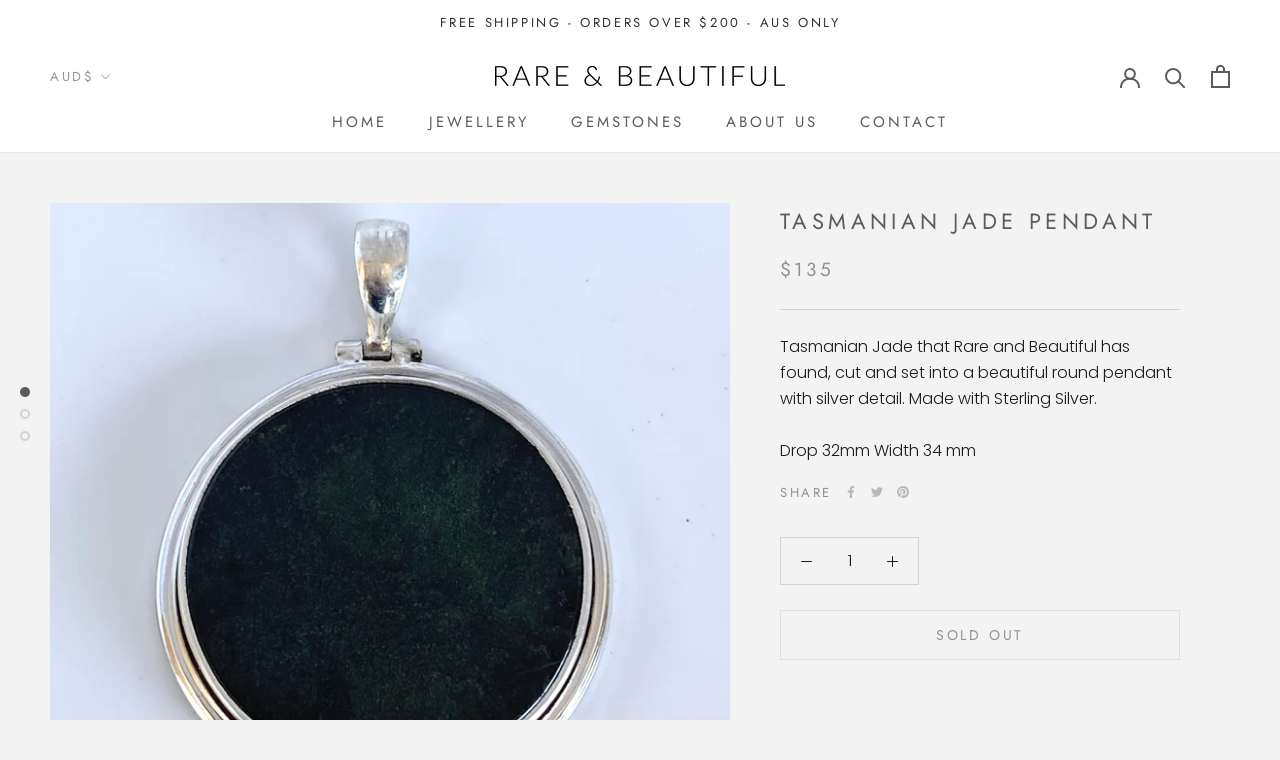

--- FILE ---
content_type: text/plain
request_url: https://www.google-analytics.com/j/collect?v=1&_v=j102&a=578802330&t=pageview&_s=1&dl=https%3A%2F%2Frareandbeautiful.com.au%2Fproducts%2Ftasmanian-jade-pendant&ul=en-us%40posix&dt=Tasmanian%20Jade%20Pendant%20%E2%80%93%20Rare%20and%20Beautiful&sr=1280x720&vp=1280x720&_u=YEBAAEABAAAAACAAI~&jid=305744685&gjid=788275261&cid=1192731275.1769744412&tid=UA-209058455-1&_gid=678440488.1769744412&_r=1&_slc=1&gtm=45He61s0h2n81MNGSVJBv852337163za200zd852337163&gcd=13l3l3l3l1l1&dma=0&tag_exp=103116026~103200004~104527906~104528500~104684208~104684211~115938465~115938469~116185181~116185182~116988315~117041587&z=1197530970
body_size: -453
content:
2,cG-542WDPW4QN

--- FILE ---
content_type: text/javascript
request_url: https://rareandbeautiful.com.au/cdn/shop/t/8/assets/custom.js?v=183944157590872491501592868757
body_size: -633
content:
//# sourceMappingURL=/cdn/shop/t/8/assets/custom.js.map?v=183944157590872491501592868757
